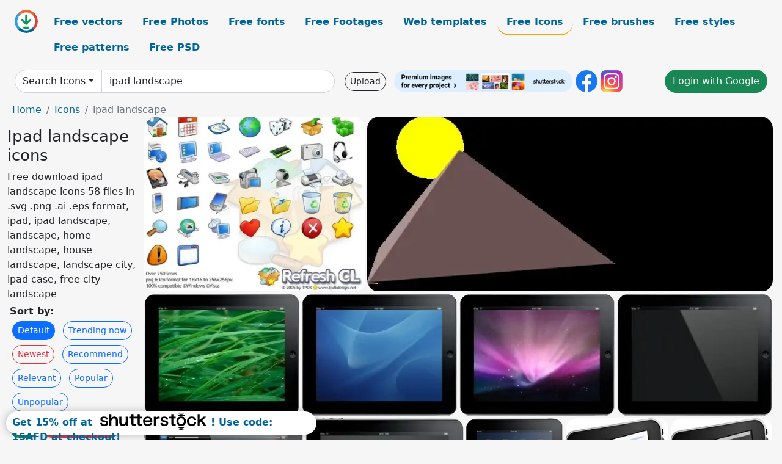

--- FILE ---
content_type: text/html; charset=UTF-8
request_url: https://all-free-download.com/free-icon/ipad-landscape.html
body_size: 10885
content:
<!doctype html>
<html lang="en">
  <head>
    <meta charset="utf-8">
    <meta name="viewport" content="width=device-width, initial-scale=1">
    <meta name="author" content="AFD">
    <meta name="generator" content="AFD">
    <meta name="robots" content="index, follow">    <title>Ipad landscape icons</title>
    <meta name="description" content="Free download ipad landscape icons 58 files in .svg .png .ai .eps format, ipad, ipad landscape, landscape, home landscape, house landscape, landscape city, ipad case, free city landscape" >
    <meta name="google-site-verification" content="h8aKWdWajcitX904DxqOxb4-wcNRYncVmMmcjRRXVkE" />
    <meta name="domain" content="all-free-download.com" >

    <!-- Bootstrap core CSS -->
    <link href="https://cdn.jsdelivr.net/npm/bootstrap@5.0.2/dist/css/bootstrap.min.css" rel="stylesheet" integrity="sha384-EVSTQN3/azprG1Anm3QDgpJLIm9Nao0Yz1ztcQTwFspd3yD65VohhpuuCOmLASjC" crossorigin="anonymous">


    <link href="/libs/all.css?a=88888" rel="stylesheet" >
    <link href="/libs/social-share/sharetastic.css" rel="stylesheet">

        <!-- Favicons -->

    <link rel="apple-touch-icon" sizes="180x180" href="/apple-touch-icon.png">
    <link rel="icon" type="image/png" sizes="32x32" href="/favicon-32x32.png">
    <link rel="icon" type="image/png" sizes="16x16" href="/favicon-16x16.png">
    <link rel="manifest" href="/site.webmanifest">


    <meta property="fb:app_id"          content="1091511124955362" /> 
    <meta property="og:url"           content="https://all-free-download.com/free-icon/ipad-landscape.html" />
    <meta property="og:type"          content="website" />
    <meta property="og:title"         content="Ipad landscape icons" />
    <meta property="og:description"   content="Free download ipad landscape icons 58 files in .svg .png .ai .eps format, ipad, ipad landscape, landscape, home landscape, house landscape, landscape city, ipad case, free city landscape" />
    <meta property="og:image"         content="https://images.all-free-download.com/images/thumb/refresh_cl_icons_pack_icons_pack_120561.webp" />
<meta property="og:image"         content="https://images.all-free-download.com/images/thumb/on_vacation_6814878.webp" />
<meta property="og:image"         content="https://images.all-free-download.com/images/thumb/ipad_landscape_grass_background_93194.webp" />
<meta property="og:image"         content="https://images.all-free-download.com/images/thumb/ipad_landscape_blue_background_93193.webp" />
<meta property="og:image"         content="https://images.all-free-download.com/images/thumb/ipad_landscape_space_background_93195.webp" />
<meta property="og:image"         content="https://images.all-free-download.com/images/thumb/ipad_landscape_blank_93192.webp" />
<meta property="og:image"         content="https://images.all-free-download.com/images/thumb/ipad_landscape_star_trek_93196.webp" />
<meta property="og:image"         content="https://images.all-free-download.com/images/thumb/ipad_landscape_apple_logo_93191.webp" />
<meta property="og:image"         content="https://images.all-free-download.com/images/thumb/ipad_93190.webp" />
<meta property="og:image"         content="https://images.all-free-download.com/images/thumb/ipad_text_90712.webp" />
<meta property="og:image"         content="https://images.all-free-download.com/images/thumb/ipad_gallery_90709.webp" />
<meta property="og:image"         content="https://images.all-free-download.com/images/thumb/ipad_flip_case_horizontal_93180.webp" />
<meta property="og:image"         content="https://images.all-free-download.com/images/thumb/ipad_side_newspaper_93202.webp" />
<meta property="og:image"         content="https://images.all-free-download.com/images/thumb/ipad_black_black_cover_93206.webp" />
<meta property="og:image"         content="https://images.all-free-download.com/images/thumb/ipad_90711.webp" />
<meta property="og:image"         content="https://images.all-free-download.com/images/thumb/ipad_black_blue_cover_93207.webp" />
<meta property="og:image"         content="https://images.all-free-download.com/images/thumb/ipad_front_grass_background_93187.webp" />
<meta property="og:image"         content="https://images.all-free-download.com/images/thumb/ipad_black_beige_cover_93205.webp" />
<meta property="og:image"         content="https://images.all-free-download.com/images/thumb/ipad_black_orange_cover_93211.webp" />
<meta property="og:image"         content="https://images.all-free-download.com/images/thumb/ipad_white_black_cover_93215.webp" />
<meta property="og:image"         content="https://images.all-free-download.com/images/thumb/ipad_white_orange_cover_93220.webp" />
<meta property="og:image"         content="https://images.all-free-download.com/images/thumb/ipad_side_blank_93199.webp" />
<meta property="og:image"         content="https://images.all-free-download.com/images/thumb/ipad_white_green_cover_93219.webp" />
<meta property="og:image"         content="https://images.all-free-download.com/images/thumb/ipad_front_straight_on_93189.webp" />
<meta property="og:image"         content="https://images.all-free-download.com/images/thumb/ipad_black_brown_cover_93208.webp" />
<meta property="og:image"         content="https://images.all-free-download.com/images/thumb/ipad_white_gray_cover_93218.webp" />
<meta property="og:image"         content="https://images.all-free-download.com/images/thumb/ipad_happy_90710.webp" />
<meta property="og:image"         content="https://images.all-free-download.com/images/thumb/ipad_laying_down_93197.webp" />
<meta property="og:image"         content="https://images.all-free-download.com/images/thumb/ipad_black_pink_cover_93212.webp" />
<meta property="og:image"         content="https://images.all-free-download.com/images/thumb/ipad_with_keyboard_93204.webp" />
<meta property="og:image"         content="https://images.all-free-download.com/images/thumb/ipad_black_gray_cover_93209.webp" />
<meta property="og:image"         content="https://images.all-free-download.com/images/thumb/ipad_white_beige_cover_93214.webp" />
<meta property="og:image"         content="https://images.all-free-download.com/images/thumb/ipad_write_90714.webp" />
<meta property="og:image"         content="https://images.all-free-download.com/images/thumb/ipad_flip_case_standing_93182.webp" />
<meta property="og:image"         content="https://images.all-free-download.com/images/thumb/ipad_black_green_cover_93210.webp" />
<meta property="og:image"         content="https://images.all-free-download.com/images/thumb/ipad_white_pink_cover_93221.webp" />
<meta property="og:image"         content="https://images.all-free-download.com/images/thumb/ipad_white_red_cover_93222.webp" />
<meta property="og:image"         content="https://images.all-free-download.com/images/thumb/ipad_flip_case_keyboard_93181.webp" />
<meta property="og:image"         content="https://images.all-free-download.com/images/thumb/ipad_black_red_cover_93213.webp" />
<meta property="og:image"         content="https://images.all-free-download.com/images/thumb/ipad_white_brown_cover_93217.webp" />
<meta property="og:image"         content="https://images.all-free-download.com/images/thumb/ipad_front_askew_right_93184.webp" />
<meta property="og:image"         content="https://images.all-free-download.com/images/thumb/ipad_side_grass_background_93201.webp" />
<meta property="og:image"         content="https://images.all-free-download.com/images/thumb/ipad_side_apple_logo_93198.webp" />
<meta property="og:image"         content="https://images.all-free-download.com/images/thumb/ipad_front_apple_logo_93183.webp" />
<meta property="og:image"         content="https://images.all-free-download.com/images/thumb/ipad_side_space_background_93203.webp" />
<meta property="og:image"         content="https://images.all-free-download.com/images/thumb/ipad_front_space_background_93188.webp" />
<meta property="og:image"         content="https://images.all-free-download.com/images/thumb/ipad_white_blue_cover_93216.webp" />
<meta property="og:image"         content="https://images.all-free-download.com/images/thumb/ipad_front_blue_background_93186.webp" />
<meta property="og:image"         content="https://images.all-free-download.com/images/thumb/ipad_side_blue_background_93200.webp" />
<meta property="og:image"         content="https://images.all-free-download.com/images/thumb/ipad_video_90713.webp" />
<meta property="og:image"         content="https://images.all-free-download.com/images/thumb/ipad_front_blank_93185.webp" />
<meta property="og:image"         content="https://images.all-free-download.com/images/thumb/n73_landscape_97344.webp" />
<meta property="og:image"         content="https://images.all-free-download.com/images/thumb/nokia_n95_landscape_97363.webp" />
<meta property="og:image"         content="https://images.all-free-download.com/images/thumb/hardware_printer_landscape_99699.webp" />
<meta property="og:image"         content="https://images.all-free-download.com/images/thumb/apple_devices_icons_pack_121129.webp" />
<meta property="og:image"         content="https://images.all-free-download.com/images/thumb/glyphish_icons_pack_121013.webp" />
<meta property="og:image"         content="https://images.all-free-download.com/images/thumb/woothemes_web_icon_set_icons_pack_120990.webp" />
<meta property="og:image"         content="https://images.all-free-download.com/images/thumb/the_apple_armada_icons_icons_pack_121052.webp" />
    <script type="text/javascript">
      var page = "home";  
      var donate_email = 'H4sIAAAAAAAAAytIrMxNzStxSCqtLE7NyUkvSizIyEzWS87PBQAOXTfVGgAAAA==';
      var show_ads = true;
      var auto_paging = true;
    </script>

    <!-- Global site tag (gtag.js) - Google Analytics -->
    <script async src="https://www.googletagmanager.com/gtag/js?id=G-CGLHFKPST0"></script>
    <script>
      window.dataLayer = window.dataLayer || [];
      function gtag(){dataLayer.push(arguments);}
      gtag('js', new Date());

      gtag('config', 'G-CGLHFKPST0');
    </script>

  <!-- Google Tag Manager -->
  <script>(function(w,d,s,l,i){w[l]=w[l]||[];w[l].push({'gtm.start':
  new Date().getTime(),event:'gtm.js'});var f=d.getElementsByTagName(s)[0],
  j=d.createElement(s),dl=l!='dataLayer'?'&l='+l:'';j.async=true;j.src=
  'https://www.googletagmanager.com/gtm.js?id='+i+dl;f.parentNode.insertBefore(j,f);
  })(window,document,'script','dataLayer','GTM-NHTH87G');</script>
  <!-- End Google Tag Manager -->

<script
  src="https://code.jquery.com/jquery-3.7.1.min.js"
  integrity="sha256-/JqT3SQfawRcv/BIHPThkBvs0OEvtFFmqPF/lYI/Cxo="
  crossorigin="anonymous"></script>
  </head>
  <body>

  <header class="py-3 container-fluid">

    <div class="container-fluid mb-3 nav-flex" s>
      <a href="/" style="min-width:48px">
       <img src="/images/logo.svg" alt="all-free-download.com" title="all-free-download.com" width="38" height="38" class="rounded-circle">
      </a>         
  
      <div >
        <ul class="nav">
          <li class="nav-item"><a class="nav-link  " k="free-vector" href="/free-vectors/">Free vectors</a></li>
          <li class="nav-item"><a class="nav-link " k="free-photos" href="/free-photos/">Free Photos</a></li>
          <li class="nav-item"><a class="nav-link " k="font" href="/font/">Free fonts</a></li>
          <li class="nav-item"><a class="nav-link " k="free-footage" href="/free-footage/">Free Footages</a></li>
          <li class="nav-item"><a class="nav-link " k="free-website-templates" href="/free-website-templates/">Web templates</a></li>
          <li class="nav-item"><a class="nav-link nav-active" k="free-icon" href="/free-icon/">Free Icons</a></li>
          <li class="nav-item"><a class="nav-link " k="photoshop-brushes" href="/photoshop-brushes/">Free brushes</a></li>
          <li class="nav-item"><a class="nav-link " k="photoshop-styles" href="/photoshop-styles/">Free styles</a></li>
          <li class="nav-item"><a class="nav-link " k="photoshop-patterns" href="/photoshop-patterns/">Free patterns</a></li>
          <li class="nav-item"><a class="nav-link " k="free-psd" href="/free-psd/">Free PSD</a></li>
        </ul>
      </div>

  

    </div>


    <div class="container-fluid d-grid gap-3 align-items-center" style="grid-template-columns:2fr;">
      <div class="d-flex align-items-center">
        <form class="w-100 me-3" id='search-form' action="/">
          <input type="hidden" id= "a" name="a" value="G">
          <input type="hidden" id="k" name="k" value="free-icon">
          <div class="input-group"  id="search_box">
            <a  id='search-category' href="/free-icon/" class="btn btn-outline-dark dropdown-toggle" style="border-color: #ced4da; background-color: white;"  >Search Icons</a>            
            <input type="search" autocomplete="off" qqq="ipad landscape" name="q" id="q" value="ipad landscape" class="form-control" placeholder="Search... ">
            <div id="header-suggestion"  style="border-radius: 0px 0px 25px 25px;" class="search-suggestion-box bg-white" >
              <div class="d-grid " style="grid-template-columns:1fr; ">

              <div id="search-suggestion" >                
                <a class="m-1  btn-sm btn btn-outline-dark" k="free-vector" href="/free-vector-design-service/">Request a design</a>


              </div>
              </div>
            </div>
          </div>
        </form>
        
        <div class="w-100 d-none d-lg-block d-xl-block d-xxl-block "><a class="btn btn-outline-dark btn-sm me-2" href="/upload/">Upload</a><!--<a target="_blank" rel="noreferrer" href="https://shutterstock.7eer.net/WGr5J"><img height="36px" alt="shuterstock ads" width="292" style="border-radius:25px" src="https://all-free-download.com/images/shutterstockbanner/25off770x90.png"></a>-->
<a target="_blank" rel="noreferrer" href="https://shutterstock.7eer.net/WGr5J"><img height="36px" alt="shuterstock ads" width="292" style="border-radius:25px" src="https://all-free-download.com/images/shutterstockbanner/728x90free10images.png"></a>

<a target="_blank"  rel="noreferrer" href="https://www.facebook.com/allfreedownload" ><img height="36px" width="36px" alt="facebook logo" src="/images/facebook_Logo.png"></a> 
<a target="_blank"  rel="noreferrer" href="https://www.instagram.com/all_free_download_com/" ><img height="36px" alt="instagram logo" width="36px" src="/images/Instagram_logo.svg"></a> 



</div>

        <div class="flex-shrink-0 dropdown d-none d-md-block ">
        

        		<a href="/?a=LI&li=GG" ><span class="btn btn-success btn-xs" ><i class="fa fa-google"></i>Login with Google</a></span>

        
          </ul>
        </div>
        

      </div>
    </div>

  </header>

  <div class="container-fluid pb-3">






<nav aria-label="breadcrumb" style="margin-left:8px;">
  <ol class="breadcrumb">
    <li class="breadcrumb-item"><a href="/">Home</a></li>
    <li class="breadcrumb-item"><a href="/free-icon/">Icons</a></li>
    <li class="breadcrumb-item active" aria-current="page">ipad landscape</li>
  </ol>
</nav>

<div class="list-graphic-container">
  


<div class=" list-graphic-left mb-2" >
  <h1 class="" style="font-size: 26px">Ipad landscape icons</h1>
  <div>Free download ipad landscape icons 58 files in .svg .png .ai .eps format, ipad, ipad landscape, landscape, home landscape, house landscape, landscape city, ipad case, free city landscape</div>
  <div  class=" p-1" >
    <b>Sort by:</b><BR>  <a class="btn btn-sm btn-primary m-1" href="/?a=G&k=free-icon&t=&q=ipad landscape&or=default&rk=" >Default</a>  <a class="btn btn-sm btn-outline-primary m-1" href="/?a=G&k=free-icon&t=&q=ipad landscape&or=trending&rk=" >Trending now</a>  <a class="btn btn-sm btn-outline-danger m-1" href="/?a=G&k=free-icon&t=&q=ipad landscape&or=newest&rk=" >Newest</a>  <a class="btn btn-sm btn-outline-primary m-1" href="/?a=G&k=free-icon&t=&q=ipad landscape&or=recommend&rk=" >Recommend</a>  <a class="btn btn-sm btn-outline-primary m-1" href="/?a=G&k=free-icon&t=&q=ipad landscape&or=relevant&rk=" >Relevant</a>  <a class="btn btn-sm btn-outline-primary m-1" href="/?a=G&k=free-icon&t=&q=ipad landscape&or=popular&rk=" >Popular</a>  <a class="btn btn-sm btn-outline-primary m-1" href="/?a=G&k=free-icon&t=&q=ipad landscape&or=unpopular&rk=" >Unpopular</a>           </div>


  
  <div  class="p-1 mb-2"  ><a class="btn btn-success btn-sm mb-1" style="border-radius: 25px;" href="/free-icon/ipad.html"><span>ipad</span></a> <a class="btn btn-danger btn-sm mb-1" style="border-radius: 25px;" href="/free-icon/ipad-landscape.html"><span>ipad landscape</span></a> <a class="btn btn-primary btn-sm mb-1" style="border-radius: 25px;" href="/free-icon/landscape.html"><span>landscape</span></a> <a class="btn btn-info btn-sm mb-1" style="border-radius: 25px;" href="/free-icon/home-landscape.html"><span>home landscape</span></a> <a class="btn btn-warning btn-sm mb-1" style="border-radius: 25px;" href="/free-icon/house-landscape.html"><span>house landscape</span></a> <a class="btn btn-success btn-sm mb-1" style="border-radius: 25px;" href="/free-icon/landscape-city.html"><span>landscape city</span></a> <a class="btn btn-danger btn-sm mb-1" style="border-radius: 25px;" href="/free-icon/ipad-case.html"><span>ipad case</span></a> <a class="btn btn-primary btn-sm mb-1" style="border-radius: 25px;" href="/free-icon/free-city-landscape.html"><span>free city landscape</span></a> <a class="btn btn-info btn-sm mb-1" style="border-radius: 25px;" href="/free-icon/comic-ipad.html"><span>comic ipad</span></a> <a class="btn btn-warning btn-sm mb-1" style="border-radius: 25px;" href="/free-icon/ipad-2.html"><span>ipad 2</span></a> <a class="btn btn-success btn-sm mb-1" style="border-radius: 25px;" href="/free-icon/golf-landscape.html"><span>golf landscape</span></a> <a class="btn btn-danger btn-sm mb-1" style="border-radius: 25px;" href="/free-icon/landscape-icons.html"><span>landscape icons</span></a> <a class="btn btn-primary btn-sm mb-1" style="border-radius: 25px;" href="/free-icon/ipad-blue-background.html"><span>ipad blue background</span></a> <a class="btn btn-info btn-sm mb-1" style="border-radius: 25px;" href="/free-icon/ipad-icon.html"><span>ipad icon</span></a> <a class="btn btn-warning btn-sm mb-1" style="border-radius: 25px;" href="/free-icon/ipad-background.html"><span>ipad background</span></a> <a class="btn btn-success btn-sm mb-1" style="border-radius: 25px;" href="/free-icon/landscape-blue.html"><span>landscape blue</span></a> <a class="btn btn-danger btn-sm mb-1" style="border-radius: 25px;" href="/free-icon/apple-mac-ipad.html"><span>apple mac ipad</span></a> <a class="btn btn-primary btn-sm mb-1" style="border-radius: 25px;" href="/free-icon/ipad-keyboard.html"><span>ipad keyboard</span></a> </div>

  <div id="shuterstock_ads_left" class="sticky">
    
  </div>
</div>


<div class="list-graphic-right" id="list-graphic">
         
            <a title="Refresh CL Icons Pack icons pack" href="/free-icon/download/refresh_cl_icons_pack_icons_pack_120561.html">
                <img w="600" h="476" widht="378" height="300"   alt="Refresh CL Icons Pack icons pack" src="https://images.all-free-download.com/images/thumb/refresh_cl_icons_pack_icons_pack_120561.webp" >
                <div class="jg-caption">Refresh CL Icons Pack icons pack</div>
            </a>
               
            <a title="on vacation" href="/free-icon/download/on_vacation_6814878.html">
                <img w="600" h="259" widht="695" height="300"   alt="on vacation" src="https://images.all-free-download.com/images/thumb/on_vacation_6814878.webp" >
                <div class="jg-caption">on vacation</div>
            </a>
               
            <a title="iPad Landscape Grass Background" href="/free-icon/download/ipad_landscape_grass_background_93194.html">
                <img w="256" h="202" widht="380" height="300"   alt="iPad Landscape Grass Background" src="https://images.all-free-download.com/images/thumb/ipad_landscape_grass_background_93194.webp" >
                <div class="jg-caption">iPad Landscape Grass Background</div>
            </a>
               
            <a title="iPad Landscape Blue Background" href="/free-icon/download/ipad_landscape_blue_background_93193.html">
                <img w="256" h="202" widht="380" height="300"   alt="iPad Landscape Blue Background" src="https://images.all-free-download.com/images/thumb/ipad_landscape_blue_background_93193.webp" >
                <div class="jg-caption">iPad Landscape Blue Background</div>
            </a>
               
            <a title="iPad Landscape Space Background" href="/free-icon/download/ipad_landscape_space_background_93195.html">
                <img w="256" h="202" widht="380" height="300"   alt="iPad Landscape Space Background" src="https://images.all-free-download.com/images/thumb/ipad_landscape_space_background_93195.webp" >
                <div class="jg-caption">iPad Landscape Space Background</div>
            </a>
               
            <a title="iPad Landscape Blank" href="/free-icon/download/ipad_landscape_blank_93192.html">
                <img w="256" h="202" widht="380" height="300"   alt="iPad Landscape Blank" src="https://images.all-free-download.com/images/thumb/ipad_landscape_blank_93192.webp" >
                <div class="jg-caption">iPad Landscape Blank</div>
            </a>
               
            <a title="iPad Landscape Star Trek" href="/free-icon/download/ipad_landscape_star_trek_93196.html">
                <img w="256" h="202" widht="380" height="300"   alt="iPad Landscape Star Trek" src="https://images.all-free-download.com/images/thumb/ipad_landscape_star_trek_93196.webp" >
                <div class="jg-caption">iPad Landscape Star Trek</div>
            </a>
               
            <a title="iPad Landscape Apple Logo" href="/free-icon/download/ipad_landscape_apple_logo_93191.html">
                <img w="256" h="202" widht="380" height="300"   alt="iPad Landscape Apple Logo" src="https://images.all-free-download.com/images/thumb/ipad_landscape_apple_logo_93191.webp" >
                <div class="jg-caption">iPad Landscape Apple Logo</div>
            </a>
               
            <a title="iPad" href="/free-icon/download/ipad_93190.html">
                <img w="201" h="256" widht="236" height="300"   alt="iPad" src="https://images.all-free-download.com/images/thumb/ipad_93190.webp" >
                <div class="jg-caption">iPad</div>
            </a>
               
            <a title="iPad text" href="/free-icon/download/ipad_text_90712.html">
                <img w="204" h="248" widht="247" height="300"   alt="iPad text" src="https://images.all-free-download.com/images/thumb/ipad_text_90712.webp" >
                <div class="jg-caption">iPad text</div>
            </a>
               
            <a title="iPad gallery" href="/free-icon/download/ipad_gallery_90709.html">
                <img w="204" h="248" widht="247" height="300"   alt="iPad gallery" src="https://images.all-free-download.com/images/thumb/ipad_gallery_90709.webp" >
                <div class="jg-caption">iPad gallery</div>
            </a>
               
            <a title="iPad flip case horizontal" href="/free-icon/download/ipad_flip_case_horizontal_93180.html">
                <img w="222" h="233" widht="286" height="300"   alt="iPad flip case horizontal" src="https://images.all-free-download.com/images/thumb/ipad_flip_case_horizontal_93180.webp" >
                <div class="jg-caption">iPad flip case horizontal</div>
            </a>
               
            <a title="iPad Side Newspaper" href="/free-icon/download/ipad_side_newspaper_93202.html">
                <img w="190" h="256" widht="223" height="300"   alt="iPad Side Newspaper" src="https://images.all-free-download.com/images/thumb/ipad_side_newspaper_93202.webp" >
                <div class="jg-caption">iPad Side Newspaper</div>
            </a>
               
            <a title="iPad Black black cover" href="/free-icon/download/ipad_black_black_cover_93206.html">
                <img w="194" h="253" widht="230" height="300"   alt="iPad Black black cover" src="https://images.all-free-download.com/images/thumb/ipad_black_black_cover_93206.webp" >
                <div class="jg-caption">iPad Black black cover</div>
            </a>
               
            <a title="iPad" href="/free-icon/download/ipad_90711.html">
                <img w="204" h="248" widht="247" height="300"   alt="iPad" src="https://images.all-free-download.com/images/thumb/ipad_90711.webp" >
                <div class="jg-caption">iPad</div>
            </a>
               
            <a title="iPad Black blue cover" href="/free-icon/download/ipad_black_blue_cover_93207.html">
                <img w="194" h="253" widht="230" height="300"   alt="iPad Black blue cover" src="https://images.all-free-download.com/images/thumb/ipad_black_blue_cover_93207.webp" >
                <div class="jg-caption">iPad Black blue cover</div>
            </a>
               
            <a title="iPad Front Grass Background" href="/free-icon/download/ipad_front_grass_background_93187.html">
                <img w="201" h="256" widht="236" height="300"   alt="iPad Front Grass Background" src="https://images.all-free-download.com/images/thumb/ipad_front_grass_background_93187.webp" >
                <div class="jg-caption">iPad Front Grass Background</div>
            </a>
               
            <a title="iPad Black beige cover" href="/free-icon/download/ipad_black_beige_cover_93205.html">
                <img w="194" h="253" widht="230" height="300"   alt="iPad Black beige cover" src="https://images.all-free-download.com/images/thumb/ipad_black_beige_cover_93205.webp" >
                <div class="jg-caption">iPad Black beige cover</div>
            </a>
               
            <a title="iPad Black orange cover" href="/free-icon/download/ipad_black_orange_cover_93211.html">
                <img w="194" h="253" widht="230" height="300"   alt="iPad Black orange cover" src="https://images.all-free-download.com/images/thumb/ipad_black_orange_cover_93211.webp" >
                <div class="jg-caption">iPad Black orange cover</div>
            </a>
               
            <a title="iPad White black cover" href="/free-icon/download/ipad_white_black_cover_93215.html">
                <img w="194" h="253" widht="230" height="300"   alt="iPad White black cover" src="https://images.all-free-download.com/images/thumb/ipad_white_black_cover_93215.webp" >
                <div class="jg-caption">iPad White black cover</div>
            </a>
               
            <a title="iPad White orange cover" href="/free-icon/download/ipad_white_orange_cover_93220.html">
                <img w="194" h="253" widht="230" height="300"   alt="iPad White orange cover" src="https://images.all-free-download.com/images/thumb/ipad_white_orange_cover_93220.webp" >
                <div class="jg-caption">iPad White orange cover</div>
            </a>
               
            <a title="iPad Side Blank" href="/free-icon/download/ipad_side_blank_93199.html">
                <img w="190" h="256" widht="223" height="300"   alt="iPad Side Blank" src="https://images.all-free-download.com/images/thumb/ipad_side_blank_93199.webp" >
                <div class="jg-caption">iPad Side Blank</div>
            </a>
               
            <a title="iPad White green cover" href="/free-icon/download/ipad_white_green_cover_93219.html">
                <img w="194" h="253" widht="230" height="300"   alt="iPad White green cover" src="https://images.all-free-download.com/images/thumb/ipad_white_green_cover_93219.webp" >
                <div class="jg-caption">iPad White green cover</div>
            </a>
               
            <a title="iPad front straight on" href="/free-icon/download/ipad_front_straight_on_93189.html">
                <img w="181" h="247" widht="220" height="300"   alt="iPad front straight on" src="https://images.all-free-download.com/images/thumb/ipad_front_straight_on_93189.webp" >
                <div class="jg-caption">iPad front straight on</div>
            </a>
               
            <a title="iPad Black brown cover" href="/free-icon/download/ipad_black_brown_cover_93208.html">
                <img w="194" h="253" widht="230" height="300"   alt="iPad Black brown cover" src="https://images.all-free-download.com/images/thumb/ipad_black_brown_cover_93208.webp" >
                <div class="jg-caption">iPad Black brown cover</div>
            </a>
               
            <a title="iPad White gray cover" href="/free-icon/download/ipad_white_gray_cover_93218.html">
                <img w="194" h="252" widht="231" height="300"   alt="iPad White gray cover" src="https://images.all-free-download.com/images/thumb/ipad_white_gray_cover_93218.webp" >
                <div class="jg-caption">iPad White gray cover</div>
            </a>
               
            <a title="iPad happy" href="/free-icon/download/ipad_happy_90710.html">
                <img w="204" h="248" widht="247" height="300"   alt="iPad happy" src="https://images.all-free-download.com/images/thumb/ipad_happy_90710.webp" >
                <div class="jg-caption">iPad happy</div>
            </a>
               
            <a title="iPad laying down" href="/free-icon/download/ipad_laying_down_93197.html">
                <img w="250" h="71" widht="1056" height="300"   alt="iPad laying down" src="https://images.all-free-download.com/images/thumb/ipad_laying_down_93197.webp" >
                <div class="jg-caption">iPad laying down</div>
            </a>
               
            <a title="iPad Black pink cover" href="/free-icon/download/ipad_black_pink_cover_93212.html">
                <img w="194" h="253" widht="230" height="300"   alt="iPad Black pink cover" src="https://images.all-free-download.com/images/thumb/ipad_black_pink_cover_93212.webp" >
                <div class="jg-caption">iPad Black pink cover</div>
            </a>
               
            <a title="iPad with keyboard" href="/free-icon/download/ipad_with_keyboard_93204.html">
                <img w="252" h="246" widht="307" height="300"   alt="iPad with keyboard" src="https://images.all-free-download.com/images/thumb/ipad_with_keyboard_93204.webp" >
                <div class="jg-caption">iPad with keyboard</div>
            </a>
               
            <a title="iPad Black gray cover" href="/free-icon/download/ipad_black_gray_cover_93209.html">
                <img w="194" h="252" widht="231" height="300"   alt="iPad Black gray cover" src="https://images.all-free-download.com/images/thumb/ipad_black_gray_cover_93209.webp" >
                <div class="jg-caption">iPad Black gray cover</div>
            </a>
               
            <a title="iPad White beige cover" href="/free-icon/download/ipad_white_beige_cover_93214.html">
                <img w="194" h="253" widht="230" height="300"   alt="iPad White beige cover" src="https://images.all-free-download.com/images/thumb/ipad_white_beige_cover_93214.webp" >
                <div class="jg-caption">iPad White beige cover</div>
            </a>
               
            <a title="iPad write" href="/free-icon/download/ipad_write_90714.html">
                <img w="246" h="230" widht="321" height="300"   alt="iPad write" src="https://images.all-free-download.com/images/thumb/ipad_write_90714.webp" >
                <div class="jg-caption">iPad write</div>
            </a>
               
            <a title="iPad flip case standing" href="/free-icon/download/ipad_flip_case_standing_93182.html">
                <img w="183" h="245" widht="224" height="300"   alt="iPad flip case standing" src="https://images.all-free-download.com/images/thumb/ipad_flip_case_standing_93182.webp" >
                <div class="jg-caption">iPad flip case standing</div>
            </a>
               
            <a title="iPad Black green cover" href="/free-icon/download/ipad_black_green_cover_93210.html">
                <img w="194" h="253" widht="230" height="300"   alt="iPad Black green cover" src="https://images.all-free-download.com/images/thumb/ipad_black_green_cover_93210.webp" >
                <div class="jg-caption">iPad Black green cover</div>
            </a>
               
            <a title="iPad White pink cover" href="/free-icon/download/ipad_white_pink_cover_93221.html">
                <img w="194" h="253" widht="230" height="300"   alt="iPad White pink cover" src="https://images.all-free-download.com/images/thumb/ipad_white_pink_cover_93221.webp" >
                <div class="jg-caption">iPad White pink cover</div>
            </a>
               
            <a title="iPad White red cover" href="/free-icon/download/ipad_white_red_cover_93222.html">
                <img w="194" h="253" widht="230" height="300"   alt="iPad White red cover" src="https://images.all-free-download.com/images/thumb/ipad_white_red_cover_93222.webp" >
                <div class="jg-caption">iPad White red cover</div>
            </a>
               
            <a title="iPad flip case keyboard" href="/free-icon/download/ipad_flip_case_keyboard_93181.html">
                <img w="248" h="128" widht="581" height="300"   alt="iPad flip case keyboard" src="https://images.all-free-download.com/images/thumb/ipad_flip_case_keyboard_93181.webp" >
                <div class="jg-caption">iPad flip case keyboard</div>
            </a>
               
            <a title="iPad Black red cover" href="/free-icon/download/ipad_black_red_cover_93213.html">
                <img w="194" h="253" widht="230" height="300"   alt="iPad Black red cover" src="https://images.all-free-download.com/images/thumb/ipad_black_red_cover_93213.webp" >
                <div class="jg-caption">iPad Black red cover</div>
            </a>
               
            <a title="iPad White brown cover" href="/free-icon/download/ipad_white_brown_cover_93217.html">
                <img w="194" h="253" widht="230" height="300"   alt="iPad White brown cover" src="https://images.all-free-download.com/images/thumb/ipad_white_brown_cover_93217.webp" >
                <div class="jg-caption">iPad White brown cover</div>
            </a>
               
            <a title="iPad front askew right" href="/free-icon/download/ipad_front_askew_right_93184.html">
                <img w="154" h="245" widht="189" height="300"   alt="iPad front askew right" src="https://images.all-free-download.com/images/thumb/ipad_front_askew_right_93184.webp" >
                <div class="jg-caption">iPad front askew right</div>
            </a>
               
            <a title="iPad Side Grass Background" href="/free-icon/download/ipad_side_grass_background_93201.html">
                <img w="190" h="256" widht="223" height="300"   alt="iPad Side Grass Background" src="https://images.all-free-download.com/images/thumb/ipad_side_grass_background_93201.webp" >
                <div class="jg-caption">iPad Side Grass Background</div>
            </a>
               
            <a title="iPad Side Apple Logo" href="/free-icon/download/ipad_side_apple_logo_93198.html">
                <img w="189" h="256" widht="221" height="300"   alt="iPad Side Apple Logo" src="https://images.all-free-download.com/images/thumb/ipad_side_apple_logo_93198.webp" >
                <div class="jg-caption">iPad Side Apple Logo</div>
            </a>
               
            <a title="iPad Front Apple Logo" href="/free-icon/download/ipad_front_apple_logo_93183.html">
                <img w="201" h="256" widht="236" height="300"   alt="iPad Front Apple Logo" src="https://images.all-free-download.com/images/thumb/ipad_front_apple_logo_93183.webp" >
                <div class="jg-caption">iPad Front Apple Logo</div>
            </a>
               
            <a title="iPad Side Space Background" href="/free-icon/download/ipad_side_space_background_93203.html">
                <img w="190" h="256" widht="223" height="300"   alt="iPad Side Space Background" src="https://images.all-free-download.com/images/thumb/ipad_side_space_background_93203.webp" >
                <div class="jg-caption">iPad Side Space Background</div>
            </a>
               
            <a title="iPad Front Space Background" href="/free-icon/download/ipad_front_space_background_93188.html">
                <img w="201" h="256" widht="236" height="300"   alt="iPad Front Space Background" src="https://images.all-free-download.com/images/thumb/ipad_front_space_background_93188.webp" >
                <div class="jg-caption">iPad Front Space Background</div>
            </a>
               
            <a title="iPad White blue cover" href="/free-icon/download/ipad_white_blue_cover_93216.html">
                <img w="194" h="253" widht="230" height="300"   alt="iPad White blue cover" src="https://images.all-free-download.com/images/thumb/ipad_white_blue_cover_93216.webp" >
                <div class="jg-caption">iPad White blue cover</div>
            </a>
               
            <a title="iPad Front Blue Background" href="/free-icon/download/ipad_front_blue_background_93186.html">
                <img w="201" h="256" widht="236" height="300"   alt="iPad Front Blue Background" src="https://images.all-free-download.com/images/thumb/ipad_front_blue_background_93186.webp" >
                <div class="jg-caption">iPad Front Blue Background</div>
            </a>
               
            <a title="iPad Side Blue Background" href="/free-icon/download/ipad_side_blue_background_93200.html">
                <img w="191" h="256" widht="224" height="300"   alt="iPad Side Blue Background" src="https://images.all-free-download.com/images/thumb/ipad_side_blue_background_93200.webp" >
                <div class="jg-caption">iPad Side Blue Background</div>
            </a>
               
            <a title="iPad video" href="/free-icon/download/ipad_video_90713.html">
                <img w="246" h="229" widht="322" height="300"   alt="iPad video" src="https://images.all-free-download.com/images/thumb/ipad_video_90713.webp" >
                <div class="jg-caption">iPad video</div>
            </a>
               
            <a title="iPad Front Blank" href="/free-icon/download/ipad_front_blank_93185.html">
                <img w="202" h="256" widht="237" height="300"   alt="iPad Front Blank" src="https://images.all-free-download.com/images/thumb/ipad_front_blank_93185.webp" >
                <div class="jg-caption">iPad Front Blank</div>
            </a>
               
            <a title="N73 landscape" href="/free-icon/download/n73_landscape_97344.html">
                <img w="256" h="140" widht="549" height="300"   alt="N73 landscape" src="https://images.all-free-download.com/images/thumb/n73_landscape_97344.webp" >
                <div class="jg-caption">N73 landscape</div>
            </a>
               
            <a title="Nokia N95 landscape" href="/free-icon/download/nokia_n95_landscape_97363.html">
                <img w="248" h="134" widht="555" height="300"   alt="Nokia N95 landscape" src="https://images.all-free-download.com/images/thumb/nokia_n95_landscape_97363.webp" >
                <div class="jg-caption">Nokia N95 landscape</div>
            </a>
               
            <a title="Hardware Printer Landscape" href="/free-icon/download/hardware_printer_landscape_99699.html">
                <img w="239" h="212" widht="338" height="300"   alt="Hardware Printer Landscape" src="https://images.all-free-download.com/images/thumb/hardware_printer_landscape_99699.webp" >
                <div class="jg-caption">Hardware Printer Landscape</div>
            </a>
               
            <a title="Apple Devices icons pack" href="/free-icon/download/apple_devices_icons_pack_121129.html">
                <img w="452" h="247" widht="549" height="300"   alt="Apple Devices icons pack" src="https://images.all-free-download.com/images/thumb/apple_devices_icons_pack_121129.webp" >
                <div class="jg-caption">Apple Devices icons pack</div>
            </a>
               
            <a title="Glyphish icons pack" href="/free-icon/download/glyphish_icons_pack_121013.html">
                <img w="305" h="600" widht="153" height="300"   alt="Glyphish icons pack" src="https://images.all-free-download.com/images/thumb/glyphish_icons_pack_121013.webp" >
                <div class="jg-caption">Glyphish icons pack</div>
            </a>
               
            <a title="Woothemes Web Icon Set icons pack" href="/free-icon/download/woothemes_web_icon_set_icons_pack_120990.html">
                <img w="600" h="265" widht="679" height="300"   alt="Woothemes Web Icon Set icons pack" src="https://images.all-free-download.com/images/thumb/woothemes_web_icon_set_icons_pack_120990.webp" >
                <div class="jg-caption">Woothemes Web Icon Set icons pack</div>
            </a>
               
            <a title="The Apple Armada Icons icons pack" href="/free-icon/download/the_apple_armada_icons_icons_pack_121052.html">
                <img w="600" h="460" widht="391" height="300"   alt="The Apple Armada Icons icons pack" src="https://images.all-free-download.com/images/thumb/the_apple_armada_icons_icons_pack_121052.webp" >
                <div class="jg-caption">The Apple Armada Icons icons pack</div>
            </a>
          <!-- other items here -->
</div>

</div>

<script src="/libs/justifiedGallery.min/jquery.justifiedGallery.min.js" ></script>
<link rel="stylesheet" href="/libs/justifiedGallery.min/justifiedGallery.min.css" />

<script type="text/javascript">
$(document).ready(function() {
 
  $('#list-graphic').justifiedGallery({
      rowHeight : 188,
      waitThumbnailsLoad: false,
      lastRow : 'nojustify',
      margins : 3
  });

});
</script>







<div style="border-radius: 0px 25px 25px 0px; width: 368px;" class="offcanvas offcanvas-start" tabindex="-1" id="offcanvasExample" aria-labelledby="offcanvasExampleLabel">
  <div class="offcanvas-header">
    <h5 class="offcanvas-title" id="offcanvasExampleLabel">Advanced search</h5>
    <button type="button" class="btn-close text-reset" data-bs-dismiss="offcanvas" aria-label="Close"></button>
  </div>
  <div class="offcanvas-body">

    

    <form action="/" >
      <input type="hidden" name="a" value="G">
      <input type="hidden" name="t" value="avs">
      <div class="row mb-3">
        <label  class="col-sm-4 col-form-label">Search term:</label>
        <div class="col-sm-8">
          <input type="text" class="form-control"  name="q" value="ipad landscape" >
        </div>
      </div>

      <div class="row mb-3">
        <label  class="col-sm-4 col-form-label">Search type:</label>
        <div class="col-sm-8">
          <select name="rk" class="form-select"  aria-label="search in select">
            <option  value="any">Match any</option>
            <option  value="all" >Match all</option>
          </select>
        </div>
      </div>

      <div class="row mb-3">
        <label  class="col-sm-4 col-form-label">Search in:</label>
        <div class="col-sm-8">
          <select name="k" class="form-select"  aria-label="search in select">
            <option  value="free-vector" >Vectors</option>
            <option selected   value="free-icon">Icons</option>
            <option     value="free-photos">Photos</option>
            <option     value="font">Fonts</option>
            <option   value="free-website-templates">Website templates</option>
            <option   value="free-psd">PSD</option>
          </select>
        </div>
      </div>
     
      <div class="row mb-3">
        <label  class="col-sm-4 col-form-label">Licence:</label>
        <div class="col-sm-8">
          <select name="lc" class="form-select"  aria-label="search in select">
            <option    value="all">All licence</option>
            <option   value="comm" >Allow commercial use</option>
          </select>
        </div>
      </div>     


      <div class="row mb-3">
        <label  class="col-sm-4 col-form-label">Sort result:</label>
        <div class="col-sm-8">
          <select name="or" class="form-select"  aria-label="search in select">
            <option     value="best">Best match first</option>
            <option    value="new" >Newest first</option>
            <option     value="download">Much download first</option>
            <option    value="less">Less download first</option>
          </select>
        </div>
      </div>
      <div class="d-flex justify-content-center"><button type="submit" class="btn btn-outline-dark">Search</button></div>
    </form>



	
    <ul class="nav justify-content-center border-top pb-3 mt-3">
      <li class="nav-item"><a href="/" class="nav-link px-2 text-muted">Home</a></li>
      <li class="nav-item"><a href="/pages/licence.html" class="nav-link px-2 text-muted">Licences</a></li>
      <li class="nav-item"><a href="/pages/term.html" class="nav-link px-2 text-muted">Term</a></li>
      <li class="nav-item"><a href="/pages/privacy.html" class="nav-link px-2 text-muted">Privacy</a></li>
      <li class="nav-item"><a href="/pages/about.html" class="nav-link px-2 text-muted">About</a></li>
      <li class="nav-item"><a href="/pages/contact.html" class="nav-link px-2 text-muted">Contact</a></li>
    </ul>
  </div>
</div>

<!-- <button onclick="" id="more-options" class="btn btn-dark" title="More options" type="button" data-bs-toggle="offcanvas" data-bs-target="#offcanvasExample" aria-controls="offcanvasExample">Advance Search</button> -->

<script type="text/javascript">
  page = "list";  
  auto_paging = true;
</script>



<div id="graphic_id_list" id_list = "120561,6814878,93194,93193,93195,93192,93196,93191,93190,90712,90709,93180,93202,93206,90711,93207,93187,93205,93211,93215,93220,93199,93219,93189,93208,93218,90710,93197,93212,93204,93209,93214,90714,93182,93210,93221,93222,93181,93213,93217,93184,93201,93198,93183,93203,93188,93216,93186,93200,90713,93185,97344,97363,99699,121129,121013,120990,121052" ></div>
<div id="keyword_id" k_id= "13604934" ></div>




<div class="py-5">
  <h2>Popular tags</h2>
  <a class="btn btn-primary btn-sm mb-1 popular-tags" href="/free-icon/ipad.html" ><span>ipad</span></a> <a class="btn btn-info btn-sm mb-1 popular-tags" href="/free-icon/hardware.html" ><span>hardware</span></a> <a class="btn btn-warning btn-sm mb-1 popular-tags" href="/free-icon/tablet.html" ><span>tablet</span></a> <a class="btn btn-success btn-sm mb-1 popular-tags" href="/free-icon/computer.html" ><span>computer</span></a> <a class="btn btn-danger btn-sm mb-1 popular-tags" href="/free-icon/ipad-2.html" ><span>ipad 2</span></a> <a class="btn btn-primary btn-sm mb-1 popular-tags" href="/free-icon/cover.html" ><span>cover</span></a> <a class="btn btn-info btn-sm mb-1 popular-tags" href="/free-icon/black.html" ><span>black</span></a> <a class="btn btn-warning btn-sm mb-1 popular-tags" href="/free-icon/landscape.html" ><span>landscape</span></a> <a class="btn btn-success btn-sm mb-1 popular-tags" href="/free-icon/background.html" ><span>background</span></a> <a class="btn btn-danger btn-sm mb-1 popular-tags" href="/free-icon/white.html" ><span>white</span></a> <a class="btn btn-primary btn-sm mb-1 popular-tags" href="/free-icon/front.html" ><span>front</span></a> <a class="btn btn-info btn-sm mb-1 popular-tags" href="/free-icon/comic-ipad.html" ><span>comic ipad</span></a> <a class="btn btn-warning btn-sm mb-1 popular-tags" href="/free-icon/side.html" ><span>side</span></a> <a class="btn btn-success btn-sm mb-1 popular-tags" href="/free-icon/blue.html" ><span>blue</span></a> <a class="btn btn-danger btn-sm mb-1 popular-tags" href="/free-icon/grass.html" ><span>grass</span></a> <a class="btn btn-primary btn-sm mb-1 popular-tags" href="/free-icon/space.html" ><span>space</span></a> <a class="btn btn-info btn-sm mb-1 popular-tags" href="/free-icon/blank.html" ><span>blank</span></a> <a class="btn btn-warning btn-sm mb-1 popular-tags" href="/free-icon/apple.html" ><span>apple</span></a> <a class="btn btn-success btn-sm mb-1 popular-tags" href="/free-icon/logo.html" ><span>logo</span></a> <a class="btn btn-danger btn-sm mb-1 popular-tags" href="/free-icon/flip.html" ><span>flip</span></a> <a class="btn btn-primary btn-sm mb-1 popular-tags" href="/free-icon/case.html" ><span>case</span></a> <a class="btn btn-info btn-sm mb-1 popular-tags" href="/free-icon/bag.html" ><span>bag</span></a> <a class="btn btn-warning btn-sm mb-1 popular-tags" href="/free-icon/beige.html" ><span>beige</span></a> <a class="btn btn-success btn-sm mb-1 popular-tags" href="/free-icon/orange.html" ><span>orange</span></a> <a class="btn btn-danger btn-sm mb-1 popular-tags" href="/free-icon/green.html" ><span>green</span></a> <a class="btn btn-primary btn-sm mb-1 popular-tags" href="/free-icon/brown.html" ><span>brown</span></a> <a class="btn btn-info btn-sm mb-1 popular-tags" href="/free-icon/gray.html" ><span>gray</span></a> <a class="btn btn-warning btn-sm mb-1 popular-tags" href="/free-icon/pink.html" ><span>pink</span></a> <a class="btn btn-success btn-sm mb-1 popular-tags" href="/free-icon/keyboard.html" ><span>keyboard</span></a> <a class="btn btn-danger btn-sm mb-1 popular-tags" href="/free-icon/red.html" ><span>red</span></a> <a class="btn btn-primary btn-sm mb-1 popular-tags" href="/free-icon/nokia-n.html" ><span>nokia n</span></a> </div>

    </div>
    <div class="container" id="main-footer">
      <div id="ssiframe"></div>
      <footer class="py-3 my-4">
        <ul class="nav justify-content-center border-bottom pb-3 mb-3">
          <li class="nav-item"><a href="/" class="nav-link px-2 ">Home</a></li>
          <li class="nav-item"><a href="/pages/licence.html" class="nav-link px-2 ">Licences</a></li>
          <li class="nav-item"><a href="/pages/term.html" class="nav-link px-2 ">Term</a></li>
          <li class="nav-item"><a href="/pages/privacy.html" class="nav-link px-2 ">Privacy</a></li>
          <li class="nav-item"><a href="/pages/about.html" class="nav-link px-2 ">About</a></li>
          <li class="nav-item"><a href="/pages/contact.html" class="nav-link px-2 ">Contact</a></li>
        </ul>
        <p class="text-center text-muted">2026 &copy; All-free-download.com</p>
      </footer>
    </div>

    <div id="info" class="bg-light">
    <img  class="closebt" src="/images/close.svg" alt="close" width="16px" height="16px" class="rounded-circle">
      <div class="d-flex">
        <div id="info-img">
        </div>
        <div>
          <div id="info-content" class="mb-2"></div>
          <div class="sharetastic"></div>
          <div>
            <a target="_blank" href="" id="btn-buy-commecial" class="btn btn-outline-dark btn-sm mb-2 mt-2">Buy a commercial licence</a>
            <a target="_blank" href="/donate.php?email=H4sIAAAAAAAAAytIrMxNzStxSCqtLE7NyUkvSizIyEzWS87PBQAOXTfVGgAAAA==" class="btn btn-outline-dark btn-sm mb-2 mt-2">Buy a cup of coffee for our design team</a>
          </div>
          <!--<a rel="noreferrer" target="_blank" href="https://shutterstock.7eer.net/c/38874/1615122/1305?sharedid=AllFreeDownload-ImageFTTest"><img height="36px" alt="shuterstock ads" width="292" style="border-radius:25px" src="https://all-free-download.com/images/shutterstockbanner/25off770x90.png"></a> -->
<a rel="noreferrer" target="_blank" href="https://shutterstock.7eer.net/c/38874/738175/1305"><img height="36px" alt="shuterstock ads" width="292" style="border-radius:25px" src="https://all-free-download.com/images/shutterstockbanner/728x90free10images.png"></a>
<h5 id="1424098"><a href="https://shutterstock.7eer.net/c/38874/1424098/1305">Get 15% off at Shutterstock! Use code: 15AFD at checkout! (Valid until 1/31/24)</a></h5>
<img height="0" width="0" src="https://shutterstock.7eer.net/i/38874/1424098/1305" style="position:absolute;visibility:hidden;" border="0" />
        </div>
      </div>
    </div> 

    <button onclick="topFunction()" id="gotop" class="btn btn-dark" title="Go to top">Top</button>
    <div id="conner-ads-cover">
      <button type="button" id='btn-conner-ads-close' class="btn-close" aria-label="Close"></button>
      <div id="conner-ads"></div>
    </div>

    <script src="https://cdn.jsdelivr.net/npm/bootstrap@5.0.2/dist/js/bootstrap.bundle.min.js" integrity="sha384-MrcW6ZMFYlzcLA8Nl+NtUVF0sA7MsXsP1UyJoMp4YLEuNSfAP+JcXn/tWtIaxVXM" crossorigin="anonymous"></script>
    <script src="/libs/jquery.cookie.js"></script>

    <script src="/libs/atc.js?r=34546"></script>


    <script src="/libs/social-share/sharetastic.js"></script>


    <script src="/libs/shuterstockads-datas.js"></script>
    <script src="/libs/all.js?r=38688868686"></script>


    <script>
      $('.sharetastic').sharetastic();
    </script>


    
    <script>

keyword = $.trim($("#q").val());
arrkeyword = keyword.split(' ');
if(arrkeyword.length>5){
    keyword = arrkeyword[0]+' '+arrkeyword[1]+' '+arrkeyword[2];
}
$("#q").val(keyword);

$("a").click(function(){
   
    keyword = $.trim($("#q").val());

    if(keyword==""){
        var arr_keywords = ["Arrow","Abstract","background", "ribbon", "label","sale","Pattern","Infographics","Banner","Flower","Ornament","icons","sticker"];
        var v_start  = randomIntFromInterval(1,arr_keywords.length-1);
        keyword = arr_keywords[v_start];
    }

    category = $.trim($("#k").val());
    if($(window).width() >= 1024){
        
        if($.cookie('sstpop')!='ssp' && $.cookie('sstpop')=='2'  && keyword!=""){

            var popup3 = 'width=1024,height=1024,toolbar=0,menubar=0,location=0,status=1,scrollbars=1,resizable=1,left=100,top=100';
            var popupName = "Shutterstock.com";
            if(category=="free-vector"){
                var popurl = "https://shutterstock.7eer.net/WGr5J";
            }else{
                var popurl = "https://shutterstock.7eer.net/WGr5J";
            }
            newwindow=window.open(popurl,popupName,popup3);
            var date = new Date();
            date.setTime(date.getTime() + (30 * 60 * 1000));                
            $.cookie('sstpop', 'ssp', {expires: date, path: '/' });         
        }else{
            var date = new Date();
            date.setTime(date.getTime() + (1 * 60 * 60 * 1000));                
            if($.cookie('sstpop')!='ssp') $.cookie('sstpop', '2', {expires: date, path: '/' }); 

        }

    }

});

</script>
    <right_before_body></right_before_body>    
    <style>
.corner_button {
	background-color:#fff;
    width: 118px;
    display:none;
    height: 38px;
    position: fixed;
    bottom: 58px;
    left: 0px;
    margin: 0px -10px -10px 0px;
    padding: 0px 10px 10px 0px;
    z-index: 90;
    border-radius: 10px;
    box-shadow: 0px 0px 13px rgba(35, 31, 32, 0.3);
    transition: all 2s ease 0s;
}

.corner_banner {
	background-color:#fff;
	display:none;
    width: 508px;
    height: 38px;
    position: fixed;
    bottom: 8px;
    left: 0px;
    margin: 0px 10px 0px 10px;
    padding: 6px 10px 10px 10px;
    z-index: 90;
    border-radius: 19px;
    box-shadow: 0px 0px 13px rgba(35, 31, 32, 0.3);
    transition: all 2s ease 0s;
}

.conner_close{
	width:36px;height:30px;
	color:red;
	cursor: pointer;
    position: fixed;
    z-index: 90;
    bottom: 100px;
    left: 0px;    
}
</style>

<div class="corner_button" id="corner_button" ><img width="118px" src="https://www.shutterstock.com/assets/images/shutterstock-logo-pos.svg"></div>
<div class="corner_banner d-sm-none  d-md-block d-lg-block d-xl-block " id="corner_banner" >
    <div id="conner_content" >
    <div>
        <b><a href="https://shutterstock.7eer.net/WGr5J">Get 15% off at <img height="28px" alt="shutterstock logo" width="188px" style="margin-top:-6px" src="https://www.shutterstock.com/assets/images/shutterstock-logo-pos.svg">! Use code: 15AFD at checkout!</a></b>
        <img height="0" width="0" src="https://shutterstock.7eer.net/i/38874/1424098/1305" style="position:absolute;visibility:hidden;" border="0" />
        </div>
    </div>
</div>
</div>





    
  </body>
</html>



